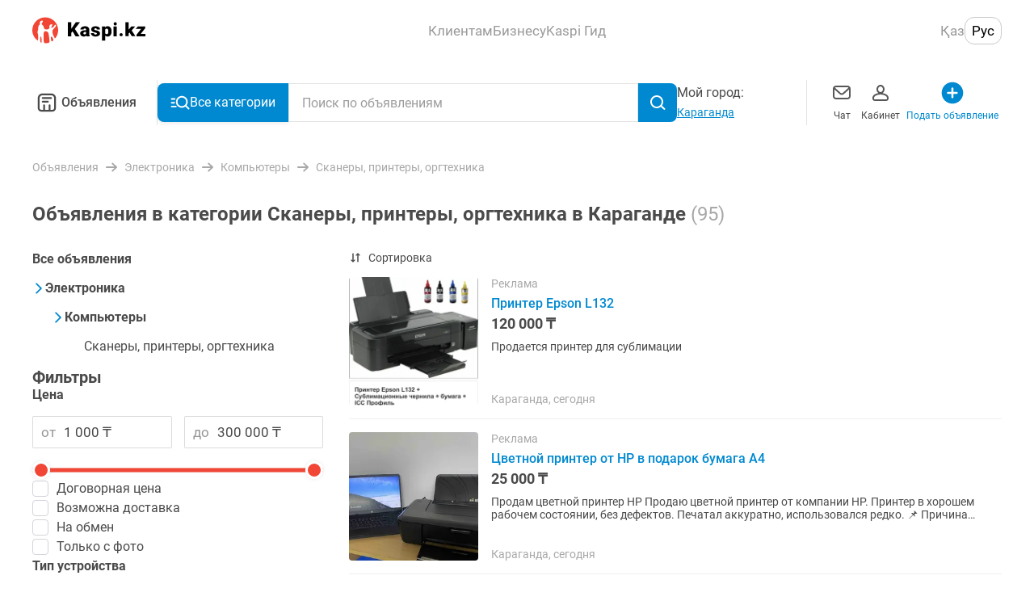

--- FILE ---
content_type: text/css; charset=UTF-8
request_url: https://obyavleniya.kaspi.kz/_nuxt/css/65fa71a.css
body_size: 2353
content:
.ui-toggle{position:relative;display:inline-flex;align-items:center;-webkit-tap-highlight-color:transparent;width:100%;height:40px}.ui-toggle__label{margin-right:8px}.ui-toggle__input{position:absolute!important;width:1px;height:1px;overflow:hidden;word-wrap:normal;clip:rect(1px,1px,1px,1px)}.ui-toggle__toggle{position:relative;display:inline-block;width:52px;height:32px;margin-left:auto;border-radius:40px;vertical-align:middle;background:#f0f0f0;cursor:pointer;transition:color .2s ease-out,border-color .1s ease-out .1s,background-color .2s ease-out}.ui-toggle__toggle--checked{border-color:transparent;background-color:#f14635}.ui-toggle__toggle--disabled{background:rgba(74,74,74,.3)}.ui-toggle__knob{position:absolute;top:50%;width:30px;height:30px;border:1px solid rgba(74,74,74,.1);border-radius:50%;background:#fff;box-shadow:0 3px 1.5px rgba(74,74,74,.15);transform:translateY(-50%) translateX(1px);transition:transform .25s ease-out}.ui-toggle__toggle--checked .ui-toggle__knob{transform:translateY(-50%) translateX(21px)}[data-v-1dd5ccbe]:root{--color-black-primary:#4a4a4a;--color-black-primary--rgb:74,74,74;--color-blue-primary:#0089d0;--color-blue-primary--rgb:0,137,208;--color-red:#f14635;--color-red--rgb:241,70,53;--color-grey:#a8a8a8;--color-grey--rgb:168,168,168;--color-green:#a2da5a;--color-green--rgb:162,218,90;--color-white-darkest:#f0f0f0;--color-white-darkest--rgb:240,240,240}.checkbox[data-v-1dd5ccbe]{display:flex;align-items:center;justify-content:space-between;height:72px;padding:0 16px;font-size:17px;line-height:1.25rem;background-color:#fff}[data-v-7620b694]:root{--color-black-primary:#4a4a4a;--color-black-primary--rgb:74,74,74;--color-blue-primary:#0089d0;--color-blue-primary--rgb:0,137,208;--color-red:#f14635;--color-red--rgb:241,70,53;--color-grey:#a8a8a8;--color-grey--rgb:168,168,168;--color-green:#a2da5a;--color-green--rgb:162,218,90;--color-white-darkest:#f0f0f0;--color-white-darkest--rgb:240,240,240}.modal-select-price[data-v-7620b694]{display:flex;flex-direction:column;height:auto;max-height:75vh;overflow-y:auto;background:#fff}.modal-select-price__content[data-v-7620b694]{padding-bottom:100px}.modal-select-price__price-input[data-v-7620b694]{margin:24px 16px 0}.modal-select-price__controls[data-v-7620b694]{position:absolute;right:0;bottom:0;left:0;display:flex;padding:24px 16px 20px;font-size:17px;background:#fff}.modal-select-price__reset-btn[data-v-7620b694]{margin-right:8px}:root{--color-black-primary:#4a4a4a;--color-black-primary--rgb:74,74,74;--color-blue-primary:#0089d0;--color-blue-primary--rgb:0,137,208;--color-red:#f14635;--color-red--rgb:241,70,53;--color-grey:#a8a8a8;--color-grey--rgb:168,168,168;--color-green:#a2da5a;--color-green--rgb:162,218,90;--color-white-darkest:#f0f0f0;--color-white-darkest--rgb:240,240,240}.select-range-modal{display:flex;flex-direction:column;height:auto;max-height:75vh;overflow-y:auto;background:#fff}.select-range-modal__content{padding:0 16px 100px}.select-range-modal__range{margin:24px 0 0}.select-range-modal__controls{position:absolute;right:0;bottom:0;left:0;display:flex;padding:24px 16px 20px;font-size:17px;background:#fff}.select-range-modal__reset-btn{margin-right:8px}[data-v-6dedc521]:root{--color-black-primary:#4a4a4a;--color-black-primary--rgb:74,74,74;--color-blue-primary:#0089d0;--color-blue-primary--rgb:0,137,208;--color-red:#f14635;--color-red--rgb:241,70,53;--color-grey:#a8a8a8;--color-grey--rgb:168,168,168;--color-green:#a2da5a;--color-green--rgb:162,218,90;--color-white-darkest:#f0f0f0;--color-white-darkest--rgb:240,240,240}.modal-header[data-v-6dedc521]{position:relative;display:flex;flex-shrink:0;align-items:center;width:100%;height:48px;height:var(--navbar-height,48px);border-bottom:1px solid #e5e5e5;background:#fff;padding:0 max(16px,16px) 0 8px;padding-right:max(16px,calc(16px + var(--safe-area-right, 0px)))}.modal-header__close[data-v-6dedc521],.modal-header__right[data-v-6dedc521]{position:absolute}.modal-header__close[data-v-6dedc521]{display:block;margin-right:4px;margin-left:-8px}.modal-header__right[data-v-6dedc521]{right:0}.modal-header__close-button[data-v-6dedc521]{border:none;color:inherit;font:inherit;background-color:transparent;outline:none;cursor:pointer;-webkit-appearance:none;-moz-appearance:none;appearance:none;padding:12px 8px;color:#f14635}.modal-header__close-icon[data-v-6dedc521]{position:relative;z-index:1;pointer-events:none}.modal-header--has-shadow[data-v-6dedc521]{box-shadow:0 2px 10px 0 rgba(74,74,74,.1);transition:box-shadow .3s ease-in-out}.modal-header__text[data-v-6dedc521]{width:100%;font-size:17px;line-height:1.25rem;text-align:center}.modal-header__text--bold[data-v-6dedc521]{font-weight:500}[data-v-50a64b89]:root{--color-black-primary:#4a4a4a;--color-black-primary--rgb:74,74,74;--color-blue-primary:#0089d0;--color-blue-primary--rgb:0,137,208;--color-red:#f14635;--color-red--rgb:241,70,53;--color-grey:#a8a8a8;--color-grey--rgb:168,168,168;--color-green:#a2da5a;--color-green--rgb:162,218,90;--color-white-darkest:#f0f0f0;--color-white-darkest--rgb:240,240,240}.check[data-v-50a64b89]{display:flex;align-items:center;justify-content:center;width:20px;min-width:20px;height:20px;min-height:20px;border-radius:4px;color:#fff;border:1px solid #989898}.check--round[data-v-50a64b89]{border-radius:100%}.check--multi-select[data-v-50a64b89]{border:1px solid #a8a8a8;background:#fff}.check--selected[data-v-50a64b89]{border:1px solid #f14635;background:#f14635}[data-v-7574c8b4]:root{--color-black-primary:#4a4a4a;--color-black-primary--rgb:74,74,74;--color-blue-primary:#0089d0;--color-blue-primary--rgb:0,137,208;--color-red:#f14635;--color-red--rgb:241,70,53;--color-grey:#a8a8a8;--color-grey--rgb:168,168,168;--color-green:#a2da5a;--color-green--rgb:162,218,90;--color-white-darkest:#f0f0f0;--color-white-darkest--rgb:240,240,240}.modal-select__list-item[data-v-7574c8b4]{border-bottom:1px solid #f0f0f0;font-size:17px;list-style:none;background:#fff}.modal-select__list-item-content[data-v-7574c8b4]{display:flex;align-items:center;justify-content:space-between;flex-wrap:nowrap;grid-gap:16px;gap:16px;height:64px;padding:0 16px}.modal-select__list-item--flat-list[data-v-7574c8b4]{border-bottom:1px solid #f0f0f0}.modal-select__list-item--auto-height[data-v-7574c8b4]{height:auto;padding-top:8px;padding-bottom:8px}.modal-select__list-item-text[data-v-7574c8b4]{display:flex;flex-direction:column;grid-gap:4px;gap:4px;-webkit-user-select:none;-moz-user-select:none;-ms-user-select:none;user-select:none}.modal-select__list-item-title[data-v-7574c8b4]:first-letter{text-transform:uppercase}.modal-select__list-item-subtitle[data-v-7574c8b4]{color:#a8a8a8;font-weight:400;font-size:.75rem;line-height:.875rem}[data-v-13e8c674]:root{--color-black-primary:#4a4a4a;--color-black-primary--rgb:74,74,74;--color-blue-primary:#0089d0;--color-blue-primary--rgb:0,137,208;--color-red:#f14635;--color-red--rgb:241,70,53;--color-grey:#a8a8a8;--color-grey--rgb:168,168,168;--color-green:#a2da5a;--color-green--rgb:162,218,90;--color-white-darkest:#f0f0f0;--color-white-darkest--rgb:240,240,240}.ui-select[data-v-13e8c674]{display:flex;flex-wrap:wrap;grid-gap:8px 10px;gap:8px 10px}.ui-select__option[data-v-13e8c674]{border:none;color:inherit;font:inherit;background-color:transparent;outline:none;cursor:pointer;-webkit-appearance:none;-moz-appearance:none;appearance:none;padding:8px 12px;border-radius:16px;font-size:.75rem;line-height:.875rem;text-align:left;box-shadow:inset 0 0 0 1px rgba(0,0,0,.12);transition:box-shadow .2s ease-out}.ui-select__option--active[data-v-13e8c674]{box-shadow:inset 0 0 0 2px #f14635}[data-v-0130a2f0]:root{--color-black-primary:#4a4a4a;--color-black-primary--rgb:74,74,74;--color-blue-primary:#0089d0;--color-blue-primary--rgb:0,137,208;--color-red:#f14635;--color-red--rgb:241,70,53;--color-grey:#a8a8a8;--color-grey--rgb:168,168,168;--color-green:#a2da5a;--color-green--rgb:162,218,90;--color-white-darkest:#f0f0f0;--color-white-darkest--rgb:240,240,240}.modal-select[data-v-0130a2f0]{display:flex;flex-direction:column;height:100vh;overflow-y:auto;background:#f0f0f0}.modal-select--bottom-sheet[data-v-0130a2f0]{height:auto;max-height:75vh;background:#fff}.modal-select--bottom-sheet .modal-select__controls[data-v-0130a2f0]{background:#fff}.modal-select--bottom-sheet-max[data-v-0130a2f0]{height:80vh}.modal-select__header[data-v-0130a2f0]{position:sticky;top:0;background:#fff}.modal-select__reset-button[data-v-0130a2f0]{font-size:17px;line-height:1.25rem}.modal-select__search[data-v-0130a2f0]{padding:16px 12px}.modal-select__search--with-bubbles[data-v-0130a2f0]{padding-top:0}.modal-select__search-input[data-v-0130a2f0]{position:relative;z-index:2}.modal-select__title[data-v-0130a2f0]{position:sticky;top:0;padding:16px;font-weight:700;font-size:17px;line-height:1.25rem;background:#fff}.modal-select__title--general[data-v-0130a2f0]{padding:16px 16px 12px}.modal-select__alphabet-title[data-v-0130a2f0]{position:sticky;top:0;display:flex;align-items:flex-end;height:55px;padding:0 16px 8px;font-weight:700;font-size:17px;text-transform:uppercase;list-style:none;background:#fff}.modal-select__alphabet-title--no-transform[data-v-0130a2f0]{text-transform:unset}.modal-select__list[data-v-0130a2f0]{padding-bottom:101px;overflow-y:auto;flex:1}.modal-select__alphabet-list[data-v-0130a2f0]{background:#fff}.modal-select__controls[data-v-0130a2f0]{position:absolute;right:0;bottom:0;left:0;display:flex;font-size:17px;background:#f0f0f0;padding:24px 16px 20px}@supports(padding-bottom:constant(safe-area-inset-bottom)) and (padding:0px){.modal-select__controls[data-v-0130a2f0]{--safe-area-inset-bottom:constant(safe-area-inset-bottom);padding-bottom:max(1px,calc(20px + var(--safe-area-inset-bottom)))}}@supports(padding-bottom:env(safe-area-inset-bottom)) and (padding:0px){.modal-select__controls[data-v-0130a2f0]{--safe-area-inset-bottom:env(safe-area-inset-bottom);padding-bottom:max(1px,calc(20px + var(--safe-area-inset-bottom)))}}.modal-select__reset-btn[data-v-0130a2f0]{margin-right:12px}.modal-select__bubbles[data-v-0130a2f0]{padding:0 16px 16px}.modal-select__no-options[data-v-0130a2f0]{padding-left:16px;padding-right:16px;font-size:17px}[data-v-1fe3aa3e]:root{--color-black-primary:#4a4a4a;--color-black-primary--rgb:74,74,74;--color-blue-primary:#0089d0;--color-blue-primary--rgb:0,137,208;--color-red:#f14635;--color-red--rgb:241,70,53;--color-grey:#a8a8a8;--color-grey--rgb:168,168,168;--color-green:#a2da5a;--color-green--rgb:162,218,90;--color-white-darkest:#f0f0f0;--color-white-darkest--rgb:240,240,240}.ui-checkbox[data-v-1fe3aa3e]{display:flex;align-items:center;cursor:pointer}.ui-checkbox--reversed-order[data-v-1fe3aa3e]{flex-direction:row-reverse;justify-content:space-between}.ui-checkbox__short-title[data-v-1fe3aa3e]{overflow:hidden;white-space:nowrap;text-overflow:ellipsis}.ui-checkbox__title[data-v-1fe3aa3e]:first-letter{text-transform:uppercase}.ui-checkbox__title[data-v-1fe3aa3e]{-webkit-hyphens:auto;-ms-hyphens:auto;hyphens:auto}.ui-checkbox__input[data-v-1fe3aa3e]{display:none}.ui-checkbox__input:checked+.ui-checkbox__checkbox[data-v-1fe3aa3e]{border-color:#f14635;font-size:0;background:#f14635}.ui-checkbox__input:checked+.ui-checkbox__checkbox .ui-checkbox__checkbox-icon[data-v-1fe3aa3e]{display:block}.ui-checkbox__checkbox[data-v-1fe3aa3e]{display:flex;flex-shrink:0;align-items:center;justify-content:center;width:20px;height:20px;margin-right:10px;border:1px solid #d4d4da;border-radius:4px}.ui-checkbox__checkbox-icon[data-v-1fe3aa3e]{display:none}[data-v-4d272098]:root{--color-black-primary:#4a4a4a;--color-black-primary--rgb:74,74,74;--color-blue-primary:#0089d0;--color-blue-primary--rgb:0,137,208;--color-red:#f14635;--color-red--rgb:241,70,53;--color-grey:#a8a8a8;--color-grey--rgb:168,168,168;--color-green:#a2da5a;--color-green--rgb:162,218,90;--color-white-darkest:#f0f0f0;--color-white-darkest--rgb:240,240,240}.breadcrumbs[data-v-4d272098]{padding:16px 0}.breadcrumbs__list[data-v-4d272098]{display:flex;flex-wrap:wrap;margin:0;padding:0;list-style:none}.breadcrumbs__item[data-v-4d272098]{margin-right:8px}.breadcrumbs__link[data-v-4d272098]{display:inline-flex;align-items:center}.breadcrumbs__name[data-v-4d272098]{margin-right:8px;color:#a8a8a8;font-size:.875rem;line-height:16px}[data-v-504834bc]:root{--color-black-primary:#4a4a4a;--color-black-primary--rgb:74,74,74;--color-blue-primary:#0089d0;--color-blue-primary--rgb:0,137,208;--color-red:#f14635;--color-red--rgb:241,70,53;--color-grey:#a8a8a8;--color-grey--rgb:168,168,168;--color-green:#a2da5a;--color-green--rgb:162,218,90;--color-white-darkest:#f0f0f0;--color-white-darkest--rgb:240,240,240}.nesting-breadcrumb__link[data-v-504834bc]{display:flex;grid-gap:8px;gap:8px;align-items:center;margin-bottom:16px;color:#4a4a4a;font-size:1rem;line-height:1.25rem}.nesting-breadcrumb__link[data-v-504834bc]:hover{text-decoration:underline}.nesting-breadcrumb__link--job[data-v-504834bc],.nesting-breadcrumb__link--subsection[data-v-504834bc]{padding-left:16px}.nesting-breadcrumb__link--manually-active[data-v-504834bc]{color:#0089d0}.nesting-breadcrumb__link--manually-active[data-v-504834bc]:hover{text-decoration:none}.nesting-breadcrumb__link--category[data-v-504834bc]{color:#4a4a4a;font-weight:700}.nesting-breadcrumb__link.nuxt-link-active[data-v-504834bc]:not(.nesting-breadcrumb__link--no-child):not(.nesting-breadcrumb__link--subcategory){font-weight:700}.nesting-breadcrumb__link.nuxt-link-active.nesting-breadcrumb__link--job[data-v-504834bc],.nesting-breadcrumb__link.nuxt-link-exact-active[data-v-504834bc]:not(.nesting-breadcrumb__link--category){color:#4a4a4a}.nesting-breadcrumb__link.nuxt-link-exact-active.nesting-breadcrumb__link--no-child[data-v-504834bc]:not(.nesting-breadcrumb__link--base){padding-left:16px}.nesting-breadcrumb__link.nuxt-link-exact-active.nesting-breadcrumb__link--section[data-v-504834bc]:not(.nesting-breadcrumb__link--no-child){color:#0089d0}.nesting-breadcrumb__link[\:has\(.nesting-breadcrumb__list\)] .nesting-breadcrumb__link-arrow[data-v-504834bc]{transform:rotate(90deg)}.nesting-breadcrumb__link:has(~.nesting-breadcrumb__list) .nesting-breadcrumb__link-arrow[data-v-504834bc]{transform:rotate(90deg)}.nesting-breadcrumb__list[data-v-504834bc]{display:flex;flex-direction:column;padding-left:24px}.nesting-breadcrumb__list--first[data-v-504834bc]{padding-left:0}

--- FILE ---
content_type: application/javascript; charset=UTF-8
request_url: https://obyavleniya.kaspi.kz/_nuxt/116e686.js
body_size: 1000
content:
!function(){try{var e="undefined"!=typeof window?window:"undefined"!=typeof global?global:"undefined"!=typeof self?self:{},t=(new Error).stack;t&&(e._sentryDebugIds=e._sentryDebugIds||{},e._sentryDebugIds[t]="e3e21de3-99ab-4028-978c-87ebd685c9cf",e._sentryDebugIdIdentifier="sentry-dbid-e3e21de3-99ab-4028-978c-87ebd685c9cf")}catch(e){}}();var _global="undefined"!=typeof window?window:"undefined"!=typeof global?global:"undefined"!=typeof self?self:{};_global.SENTRY_RELEASE={id:"9ed80dcd74b143ceac1e455f5e0cba4d9f39aa74"},(window.webpackJsonp=window.webpackJsonp||[]).push([[10],{1357:function(e,t,n){},1358:function(e,t,n){},1414:function(e,t,n){"use strict";n(1357)},1415:function(e,t,n){"use strict";n(1358)},1554:function(e,t,n){"use strict";n.r(t);n(61);var r=n(2),o=n(45),c=Object(r.c)({name:"PaginateItem",props:{isActive:{type:Boolean,default:!1},href:{type:String,default:""}},setup:function(e){return{componentType:Object(r.a)((function(){return e.href?"NuxtLink":"span"}))}}}),l=(n(1414),n(17)),f=Object(l.a)(c,(function(){var e=this,t=e.$createElement,n=e._self._c||t;return n("li",{staticClass:"pagination-item"},[n(e.componentType,{tag:"component",class:{"pagination-item__link":!0,"pagination-item__link--active":e.isActive},attrs:{to:e.href}},[e._t("default")],2)],1)}),[],!1,null,"3b4479ca",null).exports,d=n(1264),P=n(130),_=n(1326),m=Object(r.c)({name:"Pagination",components:{PaginationItem:f,Icon:o.a},props:{activePage:{type:Number,default:1},total:{type:Number,required:!0},size:{type:Number,required:!0},offsetCount:{type:Number,default:null}},setup:function(e){var t=Object(P.c)((function(){return e.total})),n=Object(_.a)(t,e.offsetCount),r=n.pagesList,o=n.isFirstPage,c=n.isLastPage,l=n.nextPage,f=n.prevPage;return{getPath:n.getPath,pagesList:r,isFirstPage:o,isLastPage:c,nextPage:l,prevPage:f}},data:function(){return{SPREAD_SYMBOL:d.b}}}),h=(n(1415),Object(l.a)(m,(function(){var e=this,t=e.$createElement,n=e._self._c||t;return n("ul",{staticClass:"pagination",attrs:{role:"navigation","aria-label":"pagination"}},[e.isFirstPage?e._e():n("PaginationItem",{attrs:{href:e.getPath(Number(e.prevPage))}},[n("Icon",{staticClass:"pagination__arrow",attrs:{"is-black":e.isFirstPage,"is-blue":!e.isFirstPage,width:"8",height:"8",name:"arrow-back"}})],1),e._v(" "),e._l(e.pagesList,(function(t,r){return n("PaginationItem",{key:t+"_"+r,attrs:{href:t===e.SPREAD_SYMBOL?"":e.getPath(Number(t)),"is-active":Number(t)===e.activePage}},[e._v("\n        "+e._s(t)+"\n    ")])})),e._v(" "),e.isLastPage?e._e():n("PaginationItem",{attrs:{href:e.getPath(Number(e.nextPage))}},[n("Icon",{staticClass:"pagination__arrow--next",attrs:{"is-black":e.isLastPage,"is-blue":!e.isLastPage,width:"8",height:"8",name:"arrow-back"}})],1)],2)}),[],!1,null,"6f205272",null));t.default=h.exports}}]);

--- FILE ---
content_type: application/javascript; charset=UTF-8
request_url: https://obyavleniya.kaspi.kz/_nuxt/9407865.js
body_size: 545
content:
!function(){try{var e="undefined"!=typeof window?window:"undefined"!=typeof global?global:"undefined"!=typeof self?self:{},t=(new Error).stack;t&&(e._sentryDebugIds=e._sentryDebugIds||{},e._sentryDebugIds[t]="ebf63df3-3a15-4e32-a16e-a82f0c701fd2",e._sentryDebugIdIdentifier="sentry-dbid-ebf63df3-3a15-4e32-a16e-a82f0c701fd2")}catch(e){}}();var _global="undefined"!=typeof window?window:"undefined"!=typeof global?global:"undefined"!=typeof self?self:{};_global.SENTRY_RELEASE={id:"9ed80dcd74b143ceac1e455f5e0cba4d9f39aa74"},(window.webpackJsonp=window.webpackJsonp||[]).push([[68],{1288:function(e,t,o){},1347:function(e,t,o){"use strict";o(1288)},1391:function(e,t,o){"use strict";o.r(t);var l=o(2),n=Object(l.c)({name:"Block",props:{isTransparent:{type:Boolean,default:!1},isTitleBorderBottom:{type:Boolean,default:!1},isTitleMargin:{type:Boolean,default:!1},isDesktop:{type:Boolean,default:!1}}}),d=(o(1347),o(17)),component=Object(d.a)(n,(function(){var e=this,t=e.$createElement,o=e._self._c||t;return o("div",{class:{"layout-block":!0,"layout-block--transparent":e.isTransparent,"layout-block--desktop":e.isDesktop}},[e.$slots.title?o("h2",{class:{"layout-block__title":!0,"layout-block__title--border":e.isTitleBorderBottom,"layout-block__title--margin":e.isTitleMargin}},[e._t("title")],2):e._e(),e._v(" "),e.$slots.default||e.$slots.content?o("div",{staticClass:"layout-block__content"},[e.$slots.default?e._t("default"):e._t("content")],2):e._e()])}),[],!1,null,"990761a0",null);t.default=component.exports}}]);